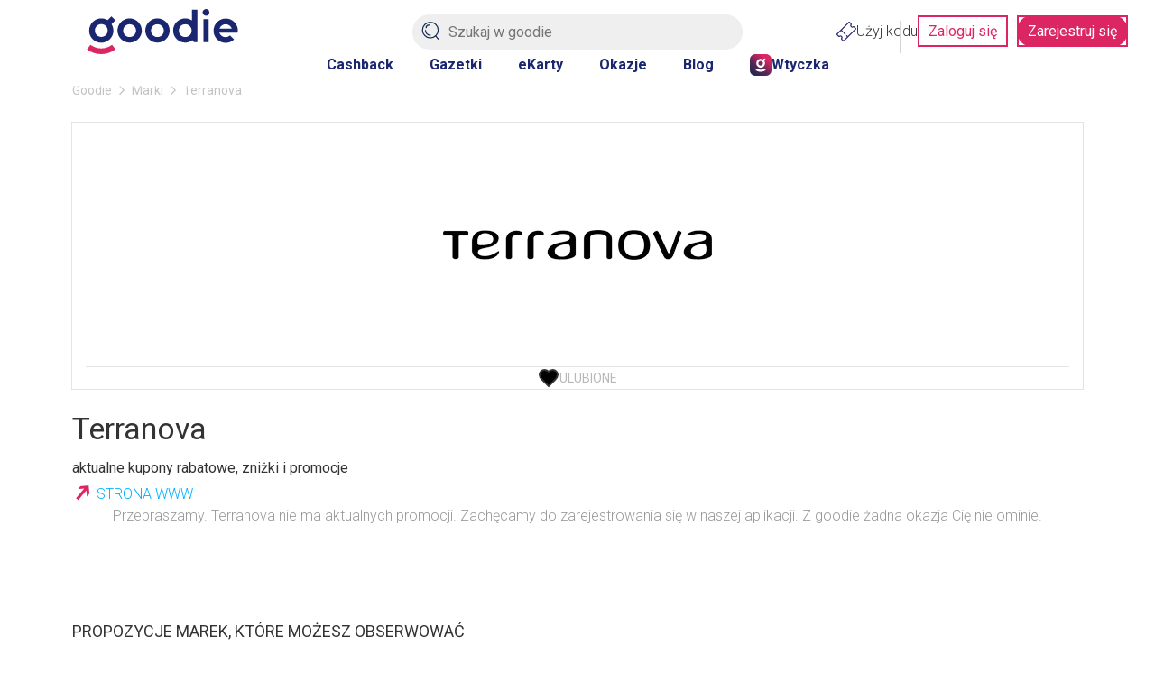

--- FILE ---
content_type: text/html; charset=utf-8
request_url: https://goodie.pl/marka/terranova
body_size: 20215
content:

<!DOCTYPE html>
<html lang="pl" prefix="og: http://ogp.me/ns# fb: http://ogp.me/ns/fb#">
<head>
    <link href="https://fonts.googleapis.com/css2?family=Roboto:ital,wdth,wght@0,75..100,100..900;1,75..100,100..900&display=swap" rel="stylesheet" crossorigin="anonymous" nonce="eP65LrVJhQhn5bP+dtGyIWSyiUXuPFRqylAI+XQ5J4s=">
    <link rel="preconnect" crossorigin href="//images.goodie.pl">
    <link rel="preconnect" crossorigin href="//assets.goodie.pl">
    <script nomodule>if (window.location.href.indexOf("/przegladarka/nieobslugiwana") < 0) window.location.href = "/przegladarka/nieobslugiwana";</script>
    <script type="text/javascript" nonce="eP65LrVJhQhn5bP+dtGyIWSyiUXuPFRqylAI+XQ5J4s=">(function(){function i(e){if(!window.frames[e]){if(document.body&&document.body.firstChild){var t=document.body;var n=document.createElement("iframe");n.style.display="none";n.name=e;n.title=e;t.insertBefore(n,t.firstChild)}else{setTimeout(function(){i(e)},5)}}}function e(n,o,r,f,s){function e(e,t,n,i){if(typeof n!=="function"){return}if(!window[o]){window[o]=[]}var a=false;if(s){a=s(e,i,n)}if(!a){window[o].push({command:e,version:t,callback:n,parameter:i})}}e.stub=true;e.stubVersion=2;function t(i){if(!window[n]||window[n].stub!==true){return}if(!i.data){return}var a=typeof i.data==="string";var e;try{e=a?JSON.parse(i.data):i.data}catch(t){return}if(e[r]){var o=e[r];window[n](o.command,o.version,function(e,t){var n={};n[f]={returnValue:e,success:t,callId:o.callId};if(i.source){i.source.postMessage(a?JSON.stringify(n):n,"*")}},o.parameter)}}if(typeof window[n]!=="function"){window[n]=e;if(window.addEventListener){window.addEventListener("message",t,false)}else{window.attachEvent("onmessage",t)}}}e("__tcfapi","__tcfapiBuffer","__tcfapiCall","__tcfapiReturn");i("__tcfapiLocator")})();</script>
    <script type="text/javascript" nonce="eP65LrVJhQhn5bP+dtGyIWSyiUXuPFRqylAI+XQ5J4s=">(function () { (function (e, i, o) { var n = document.createElement("link"); n.rel = "preconnect"; n.as = "script"; var t = document.createElement("link"); t.rel = "dns-prefetch"; t.as = "script"; var r = document.createElement("script"); r.id = "spcloader"; r.type = "text/javascript"; r.nonce = 'eP65LrVJhQhn5bP+dtGyIWSyiUXuPFRqylAI+XQ5J4s='; r["async"] = true; r.charset = "utf-8"; window.didomiConfig = window.didomiConfig || {}; window.didomiConfig.sdkPath = window.didomiConfig.sdkPath || o || "https://sdk.privacy-center.org/"; const d = window.didomiConfig.sdkPath; var a = d + e + "/loader.js?target_type=notice&target=" + i; if (window.didomiConfig && window.didomiConfig.user) { var c = window.didomiConfig.user; var s = c.country; var f = c.region; if (s) { a = a + "&country=" + s; if (f) { a = a + "&region=" + f } } } n.href = d; t.href = d; r.src = a;  var m = document.getElementsByTagName("script")[0]; m.parentNode.insertBefore(n, m); m.parentNode.insertBefore(t, m); m.parentNode.insertBefore(r, m) })('d2bc098f-ed60-4934-8875-2b0c239ea7df', '2reA3XAU') })();</script>
        <script nonce="eP65LrVJhQhn5bP+dtGyIWSyiUXuPFRqylAI+XQ5J4s=">
        window.dataLayer = window.dataLayer || []; window.googletag = window.googletag || {}; googletag.cmd = googletag.cmd || []; googletag.cmd.push(function () { googletag.pubads().setForceSafeFrame(true); }); function gtag() { dataLayer.push(arguments); };
        gtag("set", { user_id: document.cookie.split('; ').find(function (row) { return row.startsWith('userId='); }).split('=')[1] });
        (function (w, d, s, l, i) { w[l] = w[l] || []; w[l].push({ 'gtm.start': new Date().getTime(), event: 'gtm.js' }); var f = d.getElementsByTagName(s)[0], j = d.createElement(s), dl = l != 'dataLayer' ? '&l=' + l : ''; j.async = true; j.src = 'https://www.googletagmanager.com/gtm.js?id=' + i + dl; var n = d.querySelector('[nonce]'); n && j.setAttribute('nonce', n.nonce || n.getAttribute('nonce')); f.parentNode.insertBefore(j, f); })(window, document, 'script', 'dataLayer', 'GTM-577Z5W8');
    </script>
    <link crossorigin="anonymous" async href="https://goodie.pl/dist/assets.bce46876379063dd55c3.css" nonce="eP65LrVJhQhn5bP+dtGyIWSyiUXuPFRqylAI+XQ5J4s=" rel="stylesheet" type="text/css">
    <link crossorigin="anonymous" async href="https://goodie.pl/dist/BrandDetails.8f418049eba4b8cb02e4.css" nonce="eP65LrVJhQhn5bP+dtGyIWSyiUXuPFRqylAI+XQ5J4s=" rel="stylesheet" type="text/css">
    <meta http-equiv="Content-Type" content="text/html; charset=utf-8">
    <meta name="viewport" content="width=device-width, initial-scale=1.0, user-scalable=no">
    <title>Terranova : aktualne promocje i kody rabatowe | Goodie.pl</title>
    <meta property="og:url" content="https://goodie.pl/marka/terranova">
    <meta property="og:title" content="Terranova : aktualne promocje i kody rabatowe | Goodie.pl">
    <meta name="twitter:title" content="Terranova : aktualne promocje i kody rabatowe | Goodie.pl">
    <meta property="og:description" content="Zawsze aktualne promocje Terranova na Goodie.pl Sprawdz:  ✓ kody promocyjne  ✓ kupony rabatowe  ✓ gazetki">
    <meta name="twitter:description" content="Zawsze aktualne promocje Terranova na Goodie.pl Sprawdz:  ✓ kody promocyjne  ✓ kupony rabatowe  ✓ gazetki">
    <meta name="description" content="Zawsze aktualne promocje Terranova na Goodie.pl Sprawdz:  ✓ kody promocyjne  ✓ kupony rabatowe  ✓ gazetki">
    <meta property="og:image" content="https://images.goodie.pl/v3/L2Rpc2NvdW50cy1waWN0dXJlcy9hZDBmNTg1OS00ZDcyLTQzMDUtYTNkZS1jMmVlOTg1MjU0N2EvYjYzNjFhZmYtOGYyNS00ZTFhLWEyZWUtNzZjYzEwODVlZDkyLnBuZw">
    <meta name="og:image:secure_url" content="https://images.goodie.pl/v3/L2Rpc2NvdW50cy1waWN0dXJlcy9hZDBmNTg1OS00ZDcyLTQzMDUtYTNkZS1jMmVlOTg1MjU0N2EvYjYzNjFhZmYtOGYyNS00ZTFhLWEyZWUtNzZjYzEwODVlZDkyLnBuZw">
    <meta name="twitter:image" content="https://images.goodie.pl/v3/L2Rpc2NvdW50cy1waWN0dXJlcy9hZDBmNTg1OS00ZDcyLTQzMDUtYTNkZS1jMmVlOTg1MjU0N2EvYjYzNjFhZmYtOGYyNS00ZTFhLWEyZWUtNzZjYzEwODVlZDkyLnBuZw">
    <link rel="canonical" href="https://goodie.pl/marka/terranova">
    <meta property="og:site_name" content="goodie.pl - zniżki i gazetki">
    <meta property="og:type" content="product.group">
    <meta property="og:locale" content="pl_PL">
    <meta property="fb:app_id" content="910833405714584">
    <meta name="twitter:site" content="https://www.twitter.com/bankmillennium_">
    <meta name="twitter:card" content="summary_large_image">
    <meta name="verification" content="cb8975e9e7b95ab3c855f49ef61fe48a">
    <meta name="OMG-Verify-V1" content="1171747-78c7ce5e-2c48-47fd-93de-6a14689a8245">
    <meta name="apple-itunes-app" content="app-id=1173816688">
    <link rel="chrome-webstore-item">
    
    <meta name="theme-color" content="#1B2670">
    <link rel="icon" href="https://goodie.pl/favicon.ico">
    <link rel="manifest" href="/manifest.webmanifest">
    <meta name="mobile-web-app-capable" content="yes">

    <link rel="apple-touch-icon" href="https://goodie.pl/favicon.ico">
    <meta name="apple-mobile-web-app-title" content="goodie.pl">
    <meta name="facebook-domain-verification" content="n9tklth5jh8eumb88t2lrv20ezacg9">
    <script type="application/ld+json" nonce="eP65LrVJhQhn5bP+dtGyIWSyiUXuPFRqylAI+XQ5J4s=">
        {"@context": "http://schema.org",
        "@type": "WebSite",
        "url": "https://goodie.pl/marka/terranova",
        "name": "Goodie.pl",
        "logo": "https://images.goodie.pl/assets/GoodieLogo.png",
        "sameAs": [
        "https://www.facebook.com/GoodiePolska/",
        "https://www.instagram.com/goodie.pl/",
        "https://pl.linkedin.com/company/goodie.pl",
        "https://www.youtube.com/channel/UCJZWVdMU6nihDFH62AOLOdg"
        ]}
    </script>
</head>
<body>
    <main id="main-container"><svg display="none"><symbol id="svgflame" viewBox="0 0 36 36"><circle fill="#dc2664" cx="18" cy="18" r="17"></circle><path fill="#fff" d="M15.98,7.18c.12,2.3-.57,3.65-2.07,6.46-.66,1.24-1.47,2.78-2.44,4.82-1.73,3.5-.93,7.72,1.96,10.34-1.73-7.88,3.43-10.93,3.49-10.96.14-.08.31-.08.45,0,.14.08.21.24.19.4-.15,2.7.55,5.38,1.98,7.67.84-.42,1.64-.91,2.4-1.47.13-.09.31-.11.45-.03.14.08.24.22.25.39-.09,1.33-.3,2.64-.63,3.93,1.57-1.62,2.71-3.61,3.29-5.8.43-2.43,0-4.93-1.19-7.08-.19,2.66-1.25,5.18-3.01,7.17-.16.17-.43.18-.6.03h0c-.17-.16-.2-.42-.05-.6.08-.09.14-.19.19-.29.29-.59.93-2.41.57-6.88-.36-3.37-2.28-6.38-5.19-8.11h-.02v.02Z"></path></symbol><symbol id="heartBorderSymbol" viewBox="0 0 24 24" stroke="currentColor" stroke-width="2" stroke-linecap="round" stroke-linejoin="round"><path d="M19 14c1.49-1.46 3-3.21 3-5.5A5.5 5.5 0 0 0 16.5 3c-1.76 0-3 .5-4.5 2-1.5-1.5-2.74-2-4.5-2A5.5 5.5 0 0 0 2 8.5c0 2.3 1.5 4.05 3 5.5l7 7Z"></path> </symbol><symbol id="likecounter" viewBox="0 0 22.48 21.77"><path d="M21.087 7.446a3.906 3.906 0 00-2.536-.945h-3.226V4.492A4.371 4.371 0 0013.712.734 4.828 4.828 0 009.755.209a1.631 1.631 0 00-1.142 1.555v3.523a2.371 2.371 0 01-1.149 1.97 5.227 5.227 0 01-1.02.564 2.4 2.4 0 00-1.3-.381H2.399a2.4 2.4 0 00-2.4 2.4v9.008a2.4 2.4 0 002.4 2.4h2.757a2.34 2.34 0 00.86-.16 3.91 3.91 0 002.211.685h8.629a4.872 4.872 0 002.728-.76 4.063 4.063 0 001.732-2.94l1.113-6.924a4.031 4.031 0 00-1.342-3.703zM2.4 19.423a.575.575 0 01-.576-.576V9.839a.578.578 0 01.576-.578h2.745a.559.559 0 01.265.068l-.2 10.075c-.017 0-.032.019-.051.019zm18.232-8.566l-1.12 6.953a2.278 2.278 0 01-.945 1.688 3.063 3.063 0 01-1.71.449H8.228a2.082 2.082 0 01-1.2-.425l.2-10.058a7.088 7.088 0 001.295-.729 4.176 4.176 0 001.909-3.45l-.131-3.34a2.98 2.98 0 012.33.255 2.679 2.679 0 01.87 2.291v3.831h5.048a2.079 2.079 0 011.351.508 2.2 2.2 0 01.73 2.027z"></path></symbol><symbol id="lksmbl" viewBox="0 0 50 47.24"><path d="M50 22.53v.07L47.1 41c-.51 4-3.23 6.23-7.66 6.23H18a6.12 6.12 0 0 1-3-.73V19.16c2.5-1.07 7.36-3.89 7.36-9.46V.93a.57.57 0 0 1 .41-.54A9.57 9.57 0 0 1 25.55 0a6.51 6.51 0 0 1 4 1.18c1.73 1.26 2.61 3.46 2.61 6.54v8.51h11.52a6.31 6.31 0 0 1 6.32 6.3Zm-40-3.3V46.3a2.57 2.57 0 0 1-.87.15h-6.4A2.73 2.73 0 0 1 0 43.72V21.81a2.73 2.73 0 0 1 2.73-2.73h6.35a2.61 2.61 0 0 1 .92.15Z"></path></symbol><symbol id="locationIconSymbol" viewBox="0 0 24 24" fill="none" stroke="currentColor" stroke-linecap="round" stroke-linejoin="round"><path d="M20 10c0 4.993-5.539 10.193-7.399 11.799a1 1 0 0 1-1.202 0C9.539 20.193 4 14.993 4 10a8 8 0 0 1 16 0"></path><circle cx="12" cy="10" r="3"></circle></symbol><symbol id="pencilsymbol" viewBox="0 0 20 20" stroke="#fff" fill="none" stroke-width="1.8"><path stroke-miterlimit="10" d="M9.71 3.9L3.9 9.71"></path><path d="M18.41 19.48a.94.94 0 001.07-1.07l-.17-4.61a1.23 1.23 0 00-.35-.64L6.76 1A1.46 1.46 0 004.7.92L.92 4.7A1.46 1.46 0 001 6.76L13.16 19a1.23 1.23 0 00.64.35z" stroke-linecap="round" stroke-linejoin="round"></path></symbol><symbol id="closeIconSlim" viewBox="0 0 50 50" stroke-linecap="round" stroke="currentColor"><path d="M46.92 47.17 2.73 2.98M46.92 2.98 2.73 47.17"></path></symbol><symbol id="loadingIcon" viewBox="0 0 100 100" stroke-width="12" fill="transparent"><circle r="20" cx="50" cy="50"></circle><circle r="45" cx="50" cy="50" stroke-dasharray="60 223" stroke="#DC2664"></circle></symbol><symbol id="search-v2" viewBox="0 0 50 50" stroke-width="3" fill="none" stroke="currentColor" stroke-linecap="round"><path d="M46.48,23.35A21.72,21.72,0,1,1,24.76,1.64,21.67,21.67,0,0,1,46.48,23.35Z"></path><line x1="46.95" y1="48.36" x2="39.4" y2="39.87"></line><path d="M24.76,37.74A13.45,13.45,0,0,1,11.31,24.29"></path><path d="M13,16.79a7.76,7.76,0,0,1,8.28-7.2"></path></symbol><symbol id="arrow-left" viewBox="0 0 24 24" fill="none" stroke="currentColor" stroke-linecap="round" stroke-linejoin="round"><path d="m12 19-7-7 7-7"></path><path d="M19 12H5"></path></symbol><symbol id="arrow-right" viewBox="0 0 24 24" fill="none" stroke="currentColor" stroke-linecap="round" stroke-linejoin="round"><path d="M5 12h14"></path><path d="m12 5 7 7-7 7"></path></symbol><symbol id="cashbackLabel" viewBox="0 0 192.3 192.3" fill="white"><circle cx="95.1" cy="95.9" r="92.5" fill="#dc2664"></circle><path d="M137.2 143.1A62.2 62.2 0 1 1 93.7 36.2v-3.9c-18 0-34.8 7.1-47.3 19.9a65.6 65.6 0 0 0 .6 92.9 66 66 0 0 0 45.1 19.4h1.6a65.8 65.8 0 0 0 66.1-66.1H156a62 62 0 0 1-18.8 44.7z"></path><path d="m142.7 70.1-13.1-5.3-4.2 10.3 19.9 8.1 10.3 4.2 1.8-4.4L168 57.2 157.7 53 153 64.5a58.6 58.6 0 0 0-45.4-34.1L106 41.9a47.3 47.3 0 0 1 36.7 28.2zM67.7 78.6c-2.3-1.2-5-1.8-8.1-1.8h-16v42.8H52v-15.1h7.4c4.9 0 8.7-1.2 11.4-3.6 2.7-2.4 4.1-5.7 4.1-9.9a14 14 0 0 0-1.9-7.4c-1.2-2.2-3-3.9-5.3-5zm-3 17.1c-1.2 1.1-2.9 1.6-5.1 1.6H52V83.9h7.7c2.1 0 3.7.7 4.9 2 1.2 1.3 1.8 3 1.8 5.1 0 2.1-.5 3.6-1.7 4.7z"></path><path d="M77.7 76.8 77.7 119.6 104.1 119.6 104.1 112.5 86.2 112.5 86.2 76.8z"></path><path d="M114.9 76.8 106.4 76.8 106.4 119.6 114.9 119.6 114.9 91.4 131.3 119.6 139.7 119.6 139.7 89.5 131.3 85.9 131.3 105z"></path></symbol><symbol id="chevron-right" viewBox="0 0 24 24" fill="none" stroke="currentColor" stroke-linecap="round" stroke-linejoin="round"><path d="m9 18 6-6-6-6"></path></symbol><symbol id="chevron-left" viewBox="0 0 24 24" fill="none" stroke="currentColor" stroke-linecap="round" stroke-linejoin="round"><path d="m15 18-6-6 6-6"></path></symbol><svg id="chevron-bottom" viewBox="0 0 24 24" fill="none" stroke="currentColor" stroke-linecap="round" stroke-linejoin="round"><path d="m6 9 6 6 6-6"></path></svg><svg id="chevron-up" viewBox="0 0 24 24" fill="none" stroke="currentColor" stroke-linecap="round" stroke-linejoin="round"><path d="m18 15-6-6-6 6"></path></svg></svg><div class="g-g6iff7"><header id="main-header" class="g-i632uy g-1kjhbd1 g-78zum5 g-dt5ytf g-7wzq59 g-1t7xab9 g-13vifvy g-h8yej3 g-dgp2vl g-1vjfegm"><div class="g-6s0dn4 g-rvj5dj g-8fetqu g-14z2lr0 g-1awghdy g-l65ztj g-1tu4anv g-18d9i69 g-ayvskk g-1nz53y6 g-889kno"><a aria-label="Homepage" i="hdr-logo" class="g-1a2a7pz g-18d9i69 g-1uhho1l g-1xpa7k g-exx8yu g-10wjd1d g-1h8jhrn g-1717udv" href="/"><svg viewBox="0 0 122.1 36.5" fill="#1B2670"><path d="M96.3 0c-.7 0-1.4.3-1.9.8-1.1 1.1-1.1 2.8 0 3.8.5.5 1.2.8 1.9.8A2.732 2.732 0 0 0 99 2.7 2.732 2.732 0 0 0 96.3 0zM89.4.6H85v8.7l-.3-.2c-1.6-1-3.4-1.5-5.2-1.5-5.4 0-9.8 4.4-9.8 9.8s4.4 9.8 9.8 9.8c2.1 0 4.1-.6 5.7-1.9l.2-.1 1.1 1.6h2.9V.6zm-9.9 22.1c-2.9 0-5.2-2.3-5.2-5.2 0-2.9 2.3-5.2 5.2-5.2 2.9 0 5.2 2.3 5.2 5.2.1 2.9-2.3 5.2-5.2 5.2zM11.6 27.3c5.4 0 9.8-4.4 9.8-9.8 0-1.8-.5-3.6-1.4-5.1l-.1-.1L23 9.1l-3.2-3.2L16.7 9h-.1c-1.5-.9-3.2-1.4-5-1.4-5.4 0-9.8 4.4-9.8 9.8-.1 5.5 4.3 9.9 9.8 9.9zm0-15.1c2.9 0 5.2 2.3 5.2 5.2 0 2.9-2.3 5.2-5.2 5.2-2.9 0-5.2-2.3-5.2-5.2-.1-2.8 2.3-5.2 5.2-5.2z"></path><path fill="#dc2664" d="M11.6 31.9c-3.2 0-6.2-1-8.7-2.9L0 32.6c3.3 2.6 7.3 3.9 11.6 3.9 4.2 0 8.2-1.4 11.5-3.9L20.3 29c-2.6 1.9-5.6 2.9-8.7 2.9z"></path><path d="M122.1 17.5c0-5.4-4.4-9.8-9.8-9.8s-9.9 4.4-9.9 9.9c0 5.4 4.4 9.8 9.8 9.8v.2-.2c2.6 0 5-1 6.8-2.7l-3.3-3.3c-1 .9-2.2 1.4-3.6 1.4-2.1 0-4.1-1.3-4.9-3.3l-.1-.3h14.7c.2-.6.3-1.2.3-1.7zm-14.8-1.7.1-.3c.8-2 2.7-3.2 4.8-3.2 2.1 0 4 1.3 4.8 3.2l.1.3h-9.8zM34.5 7.6c-5.4 0-9.8 4.4-9.8 9.8s4.4 9.8 9.8 9.8 9.9-4.4 9.9-9.8c-.1-5.4-4.5-9.8-9.9-9.8zm0 15.1c-2.9 0-5.2-2.3-5.2-5.2 0-2.9 2.3-5.2 5.2-5.2 2.9 0 5.2 2.3 5.2 5.2 0 2.9-2.4 5.2-5.2 5.2zM57 7.6c-5.4 0-9.8 4.4-9.8 9.8s4.4 9.8 9.8 9.8 9.9-4.4 9.9-9.8-4.5-9.8-9.9-9.8zm0 15.1c-2.9 0-5.2-2.3-5.2-5.2 0-2.9 2.3-5.2 5.2-5.2 2.9 0 5.2 2.3 5.2 5.2 0 2.9-2.3 5.2-5.2 5.2zM94.2 8.2h4.3v18.7h-4.3z"></path></svg></a><section class="g-1jchvi3 g-1fktn1f g-1n2onr6 g-c2edd0 g-1vjfegm"><form action="/szukaj" method="get"><img class="g-10l6tqk g-1i98vst g-93kpjw g-9jnqq0 g-1gqq2yf g-1ja2u2z g-47corl g-87ps6o" src="/dist/magnifier.svg" alt="Search"/><input class="g-9f619 g-h8yej3 g-i7gt7m g-wv4w4e g-1gyxf3g g-2cq3 g-ng3xce g-18o3ruo g-vwic5k g-c2edd0 g-1a2a7pz g-ggjnk3" name="search" type="text" enterKeyHint="search" placeholder="Szukaj w goodie" i="hdr-srchbar" value=""/><button type="submit" style="display:none"></button></form></section><div class="g-1iikomf g-5yr21d g-1n2onr6 g-1iyjqo2"><div class="g-6s0dn4 g-78zum5 g-14n5cft g-5yr21d g-13a6bvl g-1n2onr6 g-2b8uid g-ebhuq6 g-h8yej3"><a i="hdr-rdmcode" class="g-6s0dn4 g-1a2a7pz g-18d9i69 g-1uhho1l g-1xpa7k g-exx8yu g-c26acl g-1525slw g-3nfvp2 g-1a02dak g-1iikomf g-168krhr g-3daaew" href="/kody"><img src="/dist/coupon.svg" alt="Kody" height="22" width="22"/>Użyj kodu</a><div class="g-1n2onr6 g-q02vq4 g-rreuzn g-23x4mj g-hq5o37 g-1cpjm7i g-wohb4d g-9s7pda g-5rtmph g-damo g-1hmns74 g-1y3wzot"><a i="hdr-login" class="g-jd99r7 g-b6y1gh g-zjdfhv g-3j6sd6 g-aatb59 g-1i26bkl g-1kuoh5s g-i632uy g-bjt3a7 g-12w6abq g-tdn0wm g-1jchvi3 g-w8g8rl g-5n81io g-gvugws g-3a2mk6 g-o1l8bm g-1u7k74 g-1r1vuz7 g-f1a5up g-1rv2okx" href="#zaloguj" rel="nofollow noopener noreferrer">Zaloguj się</a><a i="hdr-rgr" class="g-jd99r7 g-b6y1gh g-zjdfhv g-3j6sd6 g-aatb59 g-1i26bkl g-1kuoh5s g-ls6lqc g-bjt3a7 g-13j0vzw g-tdn0wm g-1jchvi3 g-w8g8rl g-5n81io g-gvugws g-3a2mk6 g-o1l8bm g-1u7k74 g-1r1vuz7 g-f1a5up g-1rv2okx" href="#rejestracja" rel="nofollow noopener noreferrer">Zarejestruj się</a></div></div></div></div><nav class="g-4wlwqd g-hfbhpw g-rvj5dj g-1mt6kc2 g-1mt1orb g-7k18q3 g-1n2onr6 g-kcv6ua g-1rohswg g-1q5hf6d g-at24cr g-8x9d4c g-ack27t g-dj266r g-193iq5w g-14aock7 g-10wlt62 g-18d9i69 g-8a000d g-y672u3 g-exx8yu g-fk6m8"><a i="hdr-cb" class="g-1uhho1l g-1xpa7k g-exx8yu g-1ghz6dp g-2u8bby g-c342km g-1hl2dhg g-ob6gu7 g-1plam1w g-1jchvi3 g-1xlr1w8 g-1n2onr6 g-1hdbdi8 g-1d8287x g-swevyt g-16stqrj g-1ofybna g-1q0q8m5 g-2x41l1 g-w8g8rl" href="/cashback">Cashback</a><a i="hdr-flyers" class="g-1uhho1l g-1xpa7k g-exx8yu g-1ghz6dp g-2u8bby g-c342km g-1hl2dhg g-ob6gu7 g-1plam1w g-1jchvi3 g-1xlr1w8 g-1n2onr6 g-1hdbdi8 g-1d8287x g-swevyt g-16stqrj g-1ofybna g-1q0q8m5 g-2x41l1 g-w8g8rl" href="/gazetki">Gazetki</a><a i="hdr-ecards" class="g-1uhho1l g-1xpa7k g-exx8yu g-1ghz6dp g-2u8bby g-c342km g-1hl2dhg g-ob6gu7 g-1plam1w g-1jchvi3 g-1xlr1w8 g-1n2onr6 g-1hdbdi8 g-1d8287x g-swevyt g-16stqrj g-1ofybna g-1q0q8m5 g-2x41l1 g-w8g8rl" href="/#eKartyGoodie">eKarty</a><a i="hdr-occasions" class="g-1uhho1l g-1xpa7k g-exx8yu g-1ghz6dp g-2u8bby g-c342km g-1hl2dhg g-ob6gu7 g-1plam1w g-1jchvi3 g-1xlr1w8 g-1n2onr6 g-1hdbdi8 g-1d8287x g-swevyt g-16stqrj g-1ofybna g-1q0q8m5 g-2x41l1 g-w8g8rl" href="/okazje">Okazje</a><a i="hdr-blog" class="g-1uhho1l g-1xpa7k g-exx8yu g-1ghz6dp g-2u8bby g-c342km g-1hl2dhg g-ob6gu7 g-1plam1w g-1jchvi3 g-1xlr1w8 g-1n2onr6 g-1hdbdi8 g-1d8287x g-swevyt g-16stqrj g-1ofybna g-1q0q8m5 g-2x41l1 g-w8g8rl" href="/blog">Blog</a><a i="hdr-plgn" class="g-168krhr g-c26acl g-6s0dn4 g-3nfvp2 g-1uhho1l g-1xpa7k g-exx8yu g-1ghz6dp g-2u8bby g-c342km g-1hl2dhg g-ob6gu7 g-1plam1w g-1jchvi3 g-1xlr1w8 g-1n2onr6 g-1hdbdi8 g-1d8287x g-swevyt g-16stqrj g-1ofybna g-1q0q8m5 g-2x41l1 g-w8g8rl" href="/wtyczka"><img height="24" width="24" src="/dist/goodie-square-icon.svg" alt="Wtyczka"/>Wtyczka</a></nav><div id="searchNavigation" class="g-1lliihq g-jl7jj"></div></header><div class="g-17dzmu4 g-16dsc37"><!--$--><!--$--><!--/$--><div class="g-12peec7 g-gour0e"><div class="m"><nav class="g-1njhlm6 g-18gr4ew g-1n2onr6 "><ol class="g-6s0dn4 g-78zum5 g-1q0g3np g-14ju556 g-e8uvvx g-dj266r g-6ikm8r g-10dr8xq g-njsko4 g-uxw1ft g-17mjutx g-1gftdam g-w22vqi g-1te0kx0 g-16bql61 g-1ehtkf2 g-1kmcpef" itemscope="" itemType="http://schema.org/BreadcrumbList"><li class="g-kpwil5 g-1k30j1v" itemProp="itemListElement" itemscope="" itemType="http://schema.org/ListItem"><a itemProp="item" class="g-18d9i69 g-1uhho1l g-1xpa7k g-exx8yu g-gour0e g-1qlqyl8 g-1717udv g-1hl2dhg" href="https://goodie.pl/"><span itemProp="name">Goodie</span></a><meta itemProp="position" content="1"/><svg class="g-gour0e g-170jfvy g-at24cr g-ktqoqn g-1fw4gp4 g-dj266r g-1v4s8kt" viewBox="0 0 6 10" fill="currentColor"><path d="M5.63,4.56,1.25.18a.63.63,0,0,0-.88,0,.63.63,0,0,0,0,.88L4.31,5,.37,8.94a.62.62,0,0,0,.88.88L5.63,5.44A.63.63,0,0,0,5.63,4.56Z"></path></svg></li><li class="g-kpwil5 g-1k30j1v" itemProp="itemListElement" itemscope="" itemType="http://schema.org/ListItem"><a itemProp="item" class="g-18d9i69 g-1uhho1l g-1xpa7k g-exx8yu g-gour0e g-1qlqyl8 g-1717udv g-1hl2dhg" href="https://goodie.pl/marki"><span itemProp="name">Marki</span></a><meta itemProp="position" content="2"/><svg class="g-gour0e g-170jfvy g-at24cr g-ktqoqn g-1fw4gp4 g-dj266r g-1v4s8kt" viewBox="0 0 6 10" fill="currentColor"><path d="M5.63,4.56,1.25.18a.63.63,0,0,0-.88,0,.63.63,0,0,0,0,.88L4.31,5,.37,8.94a.62.62,0,0,0,.88.88L5.63,5.44A.63.63,0,0,0,5.63,4.56Z"></path></svg></li><li class="g-kpwil5 g-1k30j1v" itemProp="itemListElement" itemscope="" itemType="http://schema.org/ListItem"><span itemProp="name">Terranova</span><meta itemProp="position" content="3"/></li></ol></nav></div></div><section class="fa"><div class="m"><div class="fw"><div class="nk"><div class="nm"><div class="br"><div class="ft g-1gmqx6l g-m6jq4x g-1dgaiw9 g-1tzdv60 g-12vagil g-1n2onr6 g-2b8uid gc"><div class="g-b3r6kr g-4ql7e9 g-g5vq7b g-h8yej3 g-owvyl6 g-1q0q8m5 g-so031l g-qesh9j"><a id="ce2676e1-f7e5-4e0c-a725-4d33c3d5e047" class="g-gcd1z6 g-jd99r7 g-1heor9g g-1jchvi3 g-1u7k74 g-15bxj5f g-1a2a7pz g-1n2onr6 g-2b8uid g-zjdfhv g-fuifx6 g-78zum5 g-5yr21d g-t970qd g-1awh872"><img class="hn" src="https://images.goodie.pl/v3/L2Rpc2NvdW50cy1waWN0dXJlcy9hZDBmNTg1OS00ZDcyLTQzMDUtYTNkZS1jMmVlOTg1MjU0N2EvYjYzNjFhZmYtOGYyNS00ZTFhLWEyZWUtNzZjYzEwODVlZDkyLnBuZw?f=webp&amp;w=300" alt="Terranova"/></a></div><button tabindex="0" class="ff so g-lngxce g-at24cr g-8x9d4c g-ack27t g-dj266r" title="Like" type="button"><span class="sk"><svg><use xlink:href="#heartBorderSymbol"></use></svg></span><span class="ex">Ulubione</span></button></div><div class="no"><h1 class="np">Terranova</h1><span class="cr">aktualne kupony rabatowe, zniżki i promocje</span><br/><a class="g-jd99r7 g-b6y1gh g-ad8ypm g-13q27om g-zjdfhv g-1uczgqu g-3j6sd6 g-aatb59 g-1i26bkl g-1kuoh5s g-jbqb8w g-18d9i69 g-1uhho1l g-1xpa7k g-exx8yu g-1vuma7e g-1fhgk32 g-1p2k0rr g-8z1sub g-wro64b g-1x0fx1k g-1f8vhqo g-83bbgc g-1jchvi3 g-10zj7sa g-1iikomf g-ieb3on g-1s3cabt g-1sy10c2 g-tvhhri" href="/brand/link/ce2676e1-f7e5-4e0c-a725-4d33c3d5e047" target="_blank">Strona www</a></div></div></div></div><section class="fg"><div class="ec"><div class="bh"><div class="fu">Przepraszamy. Terranova nie ma aktualnych promocji. Zachęcamy do zarejestrowania się w naszej aplikacji. Z goodie żadna okazja Cię nie ominie.</div></div></div></section><aside class="fs"><div class="ba"><header class="bg"><h4 class="bk">Propozycje marek, które możesz obserwować</h4></header><div class="bh"><div class="bi"><div class="ft g-1gmqx6l g-m6jq4x g-1dgaiw9 g-1tzdv60 g-12vagil g-1n2onr6 g-2b8uid"><div class="g-b3r6kr g-4ql7e9 g-g5vq7b g-h8yej3 g-owvyl6 g-1q0q8m5 g-so031l g-qesh9j"><a id="e2d9fa45-ebf7-4694-bd91-03071d10abbc" href="/marka/szkola-tancow-afrykanskich-uanga" class="g-gcd1z6 g-jd99r7 g-1heor9g g-1jchvi3 g-1u7k74 g-15bxj5f g-1a2a7pz g-1n2onr6 g-2b8uid g-zjdfhv g-fuifx6 g-78zum5 g-5yr21d g-t970qd g-1awh872"><img class="hn" src="https://images.goodie.pl/v3/L2Rpc2NvdW50cy1waWN0dXJlcy9lMmQ5ZmE0NS1lYmY3LTQ2OTQtYmQ5MS0wMzA3MWQxMGFiYmMvY2Y5NjI2ZTQtMWU0Ny00ZDJjLTlmYjMtOGIzNWY3MTIyMjQwLmpwZWc?f=webp&amp;w=300" alt="Szkoła Tańców Afrykańskich Uanga"/></a></div><button tabindex="0" class="ff so g-lngxce g-at24cr g-8x9d4c g-ack27t g-dj266r" title="Like" type="button"><span class="sk"><svg><use xlink:href="#heartBorderSymbol"></use></svg></span><span class="ex">Ulubione</span></button></div></div><div class="bi"><div class="ft g-1gmqx6l g-m6jq4x g-1dgaiw9 g-1tzdv60 g-12vagil g-1n2onr6 g-2b8uid"><div class="g-b3r6kr g-4ql7e9 g-g5vq7b g-h8yej3 g-owvyl6 g-1q0q8m5 g-so031l g-qesh9j"><a id="bcb987f2-2d4a-41ea-82f2-669bd4b379ef" href="/marka/robert-kupisz" class="g-gcd1z6 g-jd99r7 g-1heor9g g-1jchvi3 g-1u7k74 g-15bxj5f g-1a2a7pz g-1n2onr6 g-2b8uid g-zjdfhv g-fuifx6 g-78zum5 g-5yr21d g-t970qd g-1awh872"><img class="hn" src="https://images.goodie.pl/v3/L2Rpc2NvdW50cy1waWN0dXJlcy9iY2I5ODdmMi0yZDRhLTQxZWEtODJmMi02NjliZDRiMzc5ZWYvNzY5MTM0MmEtNzI3MC00OWJiLThjM2YtNzQwNTkzMjIwMjdiLnBuZw?f=webp&amp;w=300" alt="Robert Kupisz"/></a></div><button tabindex="0" class="ff so g-lngxce g-at24cr g-8x9d4c g-ack27t g-dj266r" title="Like" type="button"><span class="sk"><svg><use xlink:href="#heartBorderSymbol"></use></svg></span><span class="ex">Ulubione</span></button></div></div><div class="bi"><div class="ft g-1gmqx6l g-m6jq4x g-1dgaiw9 g-1tzdv60 g-12vagil g-1n2onr6 g-2b8uid"><div class="g-b3r6kr g-4ql7e9 g-g5vq7b g-h8yej3 g-owvyl6 g-1q0q8m5 g-so031l g-qesh9j"><a id="709469c8-c26a-48d7-81a4-138442739b2e" href="/marka/prima-strada" class="g-gcd1z6 g-jd99r7 g-1heor9g g-1jchvi3 g-1u7k74 g-15bxj5f g-1a2a7pz g-1n2onr6 g-2b8uid g-zjdfhv g-fuifx6 g-78zum5 g-5yr21d g-t970qd g-1awh872"><img class="hn" src="https://images.goodie.pl/v3/L2Rpc2NvdW50cy1waWN0dXJlcy83MDk0NjljOC1jMjZhLTQ4ZDctODFhNC0xMzg0NDI3MzliMmUvMTRiYjAxNWYtODM2OS00M2IxLWEyMTYtMDg5ZGVkYmI2YzA3LmpwZWc?f=webp&amp;w=300" alt="Prima Strada"/></a></div><button tabindex="0" class="ff so g-lngxce g-at24cr g-8x9d4c g-ack27t g-dj266r" title="Like" type="button"><span class="sk"><svg><use xlink:href="#heartBorderSymbol"></use></svg></span><span class="ex">Ulubione</span></button></div></div><div class="bi"><div class="ft g-1gmqx6l g-m6jq4x g-1dgaiw9 g-1tzdv60 g-12vagil g-1n2onr6 g-2b8uid"><div class="g-b3r6kr g-4ql7e9 g-g5vq7b g-h8yej3 g-owvyl6 g-1q0q8m5 g-so031l g-qesh9j"><a id="697c4371-ba36-4336-9340-094435b60801" href="/marka/cholewinski" class="g-gcd1z6 g-jd99r7 g-1heor9g g-1jchvi3 g-1u7k74 g-15bxj5f g-1a2a7pz g-1n2onr6 g-2b8uid g-zjdfhv g-fuifx6 g-78zum5 g-5yr21d g-t970qd g-1awh872"><img class="hn" src="https://images.goodie.pl/v3/L2Rpc2NvdW50cy1waWN0dXJlcy9iYzYxOTlkMy1mZDFlLTRlMDktOGI1My1mNTE4ODFlOWM5NGMvZGRjNmExYmMtM2Q0Zi00MjI5LTgzNGQtYzY5YmIxNDEyZDFjLnBuZw?f=webp&amp;w=300" alt="Cholewiński"/></a></div><button tabindex="0" class="ff so g-lngxce g-at24cr g-8x9d4c g-ack27t g-dj266r" title="Like" type="button"><span class="sk"><svg><use xlink:href="#heartBorderSymbol"></use></svg></span><span class="ex">Ulubione</span></button></div></div><div class="bi"><div class="ft g-1gmqx6l g-m6jq4x g-1dgaiw9 g-1tzdv60 g-12vagil g-1n2onr6 g-2b8uid"><div class="g-b3r6kr g-4ql7e9 g-g5vq7b g-h8yej3 g-owvyl6 g-1q0q8m5 g-so031l g-qesh9j"><a id="65a57bb6-1381-447e-a2be-0da7f3b200bd" href="/marka/swarovski" class="g-gcd1z6 g-jd99r7 g-1heor9g g-1jchvi3 g-1u7k74 g-15bxj5f g-1a2a7pz g-1n2onr6 g-2b8uid g-zjdfhv g-fuifx6 g-78zum5 g-5yr21d g-t970qd g-1awh872"><img class="hn" src="https://images.goodie.pl/v3/L2Rpc2NvdW50cy1waWN0dXJlcy9kNWE0ZGJiMy1iOWI3LTQ0MjMtOTU4ZS0xZWRhM2NiNTE5ZTgvMmExY2JhZjgtYTlmYy00Y2E0LThlYzAtMWI3YWY0OWIzNWMzLnBuZw?f=webp&amp;w=300" alt="Swarovski"/></a></div><button tabindex="0" class="ff so g-lngxce g-at24cr g-8x9d4c g-ack27t g-dj266r" title="Like" type="button"><span class="sk"><svg><use xlink:href="#heartBorderSymbol"></use></svg></span><span class="ex">Ulubione</span></button></div></div></div></div></aside><div><header><h4 class="g-d9hi g-1ghz6dp g-1717udv g-ngnso2 g-nkdvi g-hacrq1 g-gp1mcr g-ieb3on g-6mezaz ">Popularne gazetki z najnowszymi promocjami</h4></header><div class="g-rvj5dj g-1c1vhfx g-14vnb04"></div></div><a class="bl su fl" title="Wszystkie marki" href="/marki">Wszystkie marki</a></div><div></div></div><script type="application/ld+json">{"@context":"http://schema.org","@type":"Store","image":"https://images.goodie.pl/v3/L2Rpc2NvdW50cy1waWN0dXJlcy9hZDBmNTg1OS00ZDcyLTQzMDUtYTNkZS1jMmVlOTg1MjU0N2EvYjYzNjFhZmYtOGYyNS00ZTFhLWEyZWUtNzZjYzEwODVlZDkyLnBuZw","@id":"https://goodie.pl/marka/terranova","name":"Terranova","url":"http://www.terranovastyle.com/pl_pl/"}</script></section><!--/$--></div><hr class="g-etnvcm g-13fuv20 g-178xt8z g-9f619 g-qtp20y g-jdnhkh g-rxpjvj g-1rea2x4 g-dj266r"/><footer class="g-mj0dv5 g-nk62rs g-scown6 g-w30hrb g-yi6m4r g-2b8uid"><nav class="g-rvj5dj g-1h4iudz g-14vnb04 g-dpxx8g"><ul class="g-78zum5 g-8xbmem g-dt5ytf g-1fktn1f"><li><a class="g-1a2a7pz g-18d9i69 g-1uhho1l g-1xpa7k g-exx8yu g-xh5fs0 g-117nqv4 g-1n2onr6 g-n80e1m g-2t0jln g-13cdqir g-5dw8ph g-hq5o37 g-1cpjm7i g-uuc98b g-1wlytlt g-1hmns74 g-1e8txe g-1du1w5e g-1hu8v7x g-y5ulmt g-119n3hw g-1rmj1tg g-kpwil5" href="https://goodie.pl/gazetki">Gazetki promocyjne</a></li><li><a class="g-1a2a7pz g-18d9i69 g-1uhho1l g-1xpa7k g-exx8yu g-d9hi g-1180n50 g-kpwil5" href="https://goodie.pl/marka/biedronka/gazetka-promocyjna">Gazetka Biedronka</a></li><li><a class="g-1a2a7pz g-18d9i69 g-1uhho1l g-1xpa7k g-exx8yu g-d9hi g-1180n50 g-kpwil5" href="https://goodie.pl/marka/lidl/gazetka-promocyjna">Gazetka Lidl</a></li><li><a class="g-1a2a7pz g-18d9i69 g-1uhho1l g-1xpa7k g-exx8yu g-d9hi g-1180n50 g-kpwil5" href="https://goodie.pl/marka/pepco/gazetka-promocyjna">Gazetka Pepco</a></li><li><a class="g-1a2a7pz g-18d9i69 g-1uhho1l g-1xpa7k g-exx8yu g-d9hi g-1180n50 g-kpwil5" href="https://goodie.pl/marka/kaufland/gazetka-promocyjna">Gazetka Kaufland</a></li><li><a class="g-1a2a7pz g-18d9i69 g-1uhho1l g-1xpa7k g-exx8yu g-d9hi g-1180n50 g-kpwil5" href="https://goodie.pl/marka/auchan/gazetka-promocyjna">Gazetka Auchan</a></li><li><a class="g-1a2a7pz g-18d9i69 g-1uhho1l g-1xpa7k g-exx8yu g-d9hi g-1180n50 g-kpwil5" href="https://goodie.pl/marka/netto/gazetka-promocyjna">Gazetka Netto</a></li><li><a class="g-1a2a7pz g-18d9i69 g-1uhho1l g-1xpa7k g-exx8yu g-d9hi g-1180n50 g-kpwil5" href="/marka/rossmann/gazetka-promocyjna">Gazetka Rossmann</a></li></ul><ul class="g-78zum5 g-8xbmem g-dt5ytf g-1fktn1f"><li><a class="g-1a2a7pz g-18d9i69 g-1uhho1l g-1xpa7k g-exx8yu g-xh5fs0 g-117nqv4 g-1n2onr6 g-n80e1m g-2t0jln g-13cdqir g-5dw8ph g-hq5o37 g-1cpjm7i g-uuc98b g-1wlytlt g-1hmns74 g-1e8txe g-1du1w5e g-1hu8v7x g-y5ulmt g-119n3hw g-1rmj1tg g-kpwil5" href="https://goodie.pl/okazje">Kupony rabatowe</a></li><li><a class="g-1a2a7pz g-18d9i69 g-1uhho1l g-1xpa7k g-exx8yu g-d9hi g-1180n50 g-kpwil5" href="https://goodie.pl/marka/burger-king">Burger King kupony</a></li><li><a class="g-1a2a7pz g-18d9i69 g-1uhho1l g-1xpa7k g-exx8yu g-d9hi g-1180n50 g-kpwil5" href="https://goodie.pl/marka/mcdonald&#x27;s">McDonald&#x27;s kupony</a></li><li><a class="g-1a2a7pz g-18d9i69 g-1uhho1l g-1xpa7k g-exx8yu g-d9hi g-1180n50 g-kpwil5" href="https://goodie.pl/marka/max-premium-burgers">Max Burgers kupony</a></li><li><a class="g-1a2a7pz g-18d9i69 g-1uhho1l g-1xpa7k g-exx8yu g-d9hi g-1180n50 g-kpwil5" href="https://goodie.pl/marka/kebab-king">Kebab King kupony</a></li><li><a class="g-1a2a7pz g-18d9i69 g-1uhho1l g-1xpa7k g-exx8yu g-d9hi g-1180n50 g-kpwil5" href="https://goodie.pl/marka/salad-story">Salad story kupony</a></li><li><a class="g-1a2a7pz g-18d9i69 g-1uhho1l g-1xpa7k g-exx8yu g-d9hi g-1180n50 g-kpwil5" href="https://goodie.pl/marka/starbucks">Starbucks kupony</a></li><li><a class="g-1a2a7pz g-18d9i69 g-1uhho1l g-1xpa7k g-exx8yu g-d9hi g-1180n50 g-kpwil5" href="https://goodie.pl/marka/kfc">KFC kupony</a></li></ul><ul class="g-78zum5 g-8xbmem g-dt5ytf g-1fktn1f"><li><a class="g-1a2a7pz g-18d9i69 g-1uhho1l g-1xpa7k g-exx8yu g-xh5fs0 g-117nqv4 g-1n2onr6 g-n80e1m g-2t0jln g-13cdqir g-5dw8ph g-hq5o37 g-1cpjm7i g-uuc98b g-1wlytlt g-1hmns74 g-1e8txe g-1du1w5e g-1hu8v7x g-y5ulmt g-119n3hw g-1rmj1tg g-kpwil5" href="https://goodie.pl/cashback">Cashback</a></li><li><a class="g-1a2a7pz g-18d9i69 g-1uhho1l g-1xpa7k g-exx8yu g-d9hi g-1180n50 g-kpwil5" href="https://goodie.pl/marka/allegro">Allegro cashback</a></li><li><a class="g-1a2a7pz g-18d9i69 g-1uhho1l g-1xpa7k g-exx8yu g-d9hi g-1180n50 g-kpwil5" href="https://goodie.pl/marka/aliexpress">Aliexpress cashback</a></li><li><a class="g-1a2a7pz g-18d9i69 g-1uhho1l g-1xpa7k g-exx8yu g-d9hi g-1180n50 g-kpwil5" href="https://goodie.pl/marka/lidl">Lidl cashback</a></li><li><a class="g-1a2a7pz g-18d9i69 g-1uhho1l g-1xpa7k g-exx8yu g-d9hi g-1180n50 g-kpwil5" href="https://goodie.pl/marka/empik">Empik cashback</a></li><li><a class="g-1a2a7pz g-18d9i69 g-1uhho1l g-1xpa7k g-exx8yu g-d9hi g-1180n50 g-kpwil5" href="https://goodie.pl/marka/rtv-euro-agd">Euro RTV AGD cashback</a></li><li><a class="g-1a2a7pz g-18d9i69 g-1uhho1l g-1xpa7k g-exx8yu g-d9hi g-1180n50 g-kpwil5" href="https://goodie.pl/marka/media-expert">Media expert cashback</a></li><li><a class="g-1a2a7pz g-18d9i69 g-1uhho1l g-1xpa7k g-exx8yu g-d9hi g-1180n50 g-kpwil5" href="https://goodie.pl/wtyczka">Wtyczka cashback</a></li></ul><ul class="g-78zum5 g-8xbmem g-dt5ytf g-1fktn1f"><li><a class="g-1a2a7pz g-18d9i69 g-1uhho1l g-1xpa7k g-exx8yu g-xh5fs0 g-117nqv4 g-1n2onr6 g-n80e1m g-2t0jln g-13cdqir g-5dw8ph g-hq5o37 g-1cpjm7i g-uuc98b g-1wlytlt g-1hmns74 g-1e8txe g-1du1w5e g-1hu8v7x g-y5ulmt g-119n3hw g-1rmj1tg g-kpwil5" href="/marki">Sklepy</a></li><li><a class="g-1a2a7pz g-18d9i69 g-1uhho1l g-1xpa7k g-exx8yu g-d9hi g-1180n50 g-kpwil5" href="https://goodie.pl/centra-handlowe">Galerie</a></li><li><a class="g-1a2a7pz g-18d9i69 g-1uhho1l g-1xpa7k g-exx8yu g-d9hi g-1180n50 g-kpwil5" href="/marka/biedronka">Biedronka</a></li><li><a class="g-1a2a7pz g-18d9i69 g-1uhho1l g-1xpa7k g-exx8yu g-d9hi g-1180n50 g-kpwil5" href="/marka/lidl">Lidl</a></li><li><a class="g-1a2a7pz g-18d9i69 g-1uhho1l g-1xpa7k g-exx8yu g-d9hi g-1180n50 g-kpwil5" href="/marka/allegro">Allegro</a></li><li><a class="g-1a2a7pz g-18d9i69 g-1uhho1l g-1xpa7k g-exx8yu g-d9hi g-1180n50 g-kpwil5" href="/marka/kaufland">Kaufland</a></li><li><a class="g-1a2a7pz g-18d9i69 g-1uhho1l g-1xpa7k g-exx8yu g-d9hi g-1180n50 g-kpwil5" href="/marka/pepco">Pepco</a></li><li><a class="g-1a2a7pz g-18d9i69 g-1uhho1l g-1xpa7k g-exx8yu g-d9hi g-1180n50 g-kpwil5" href="/marka/rossmann">Rossmann</a></li></ul><ul class="g-78zum5 g-8xbmem g-dt5ytf g-1fktn1f"><li><a class="g-1a2a7pz g-18d9i69 g-1uhho1l g-1xpa7k g-exx8yu g-xh5fs0 g-117nqv4 g-1n2onr6 g-n80e1m g-2t0jln g-13cdqir g-5dw8ph g-hq5o37 g-1cpjm7i g-uuc98b g-1wlytlt g-1hmns74 g-1e8txe g-1du1w5e g-1hu8v7x g-y5ulmt g-119n3hw g-1rmj1tg g-kpwil5" href="https://www.bankmillennium.pl/" target="_blank" rel="nofollow noopener noreferrer">Bank Millennium</a></li><li><a class="g-1a2a7pz g-18d9i69 g-1uhho1l g-1xpa7k g-exx8yu g-d9hi g-1180n50 g-kpwil5" href="https://www.bankmillennium.pl/klienci-indywidualni/konta-osobiste" target="_blank" rel="nofollow noopener noreferrer">Konto bankowe</a></li><li><a class="g-1a2a7pz g-18d9i69 g-1uhho1l g-1xpa7k g-exx8yu g-d9hi g-1180n50 g-kpwil5" href="https://www.bankmillennium.pl/biznes/rachunki-biezace/konto-moj-biznes" target="_blank" rel="nofollow noopener noreferrer">Konto firmowe</a></li><li><a class="g-1a2a7pz g-18d9i69 g-1uhho1l g-1xpa7k g-exx8yu g-d9hi g-1180n50 g-kpwil5" href="https://www.bankmillennium.pl/klienci-indywidualni/pozyczki/pozyczka-gotowkowa" target="_blank" rel="nofollow noopener noreferrer">Kredyt gotówkowy</a></li><li><a class="g-1a2a7pz g-18d9i69 g-1uhho1l g-1xpa7k g-exx8yu g-d9hi g-1180n50 g-kpwil5" href="https://www.bankmillennium.pl/klienci-indywidualni/karty-platnicze/karty-kredytowe/millennium-impresja" target="_blank" rel="nofollow noopener noreferrer">Karta kredytowa</a></li><li><a class="g-1a2a7pz g-18d9i69 g-1uhho1l g-1xpa7k g-exx8yu g-d9hi g-1180n50 g-kpwil5" href="https://www.bankmillennium.pl/biznes/produkty/terminale-platnicze" target="_blank" rel="nofollow noopener noreferrer">Terminale płatnicze</a></li><li><a class="g-1a2a7pz g-18d9i69 g-1uhho1l g-1xpa7k g-exx8yu g-d9hi g-1180n50 g-kpwil5" href="https://www.bankmillennium.pl/klienci-indywidualni/kredyty-hipoteczne/kredyt-hipoteczny" target="_blank" rel="nofollow noopener noreferrer">Kredyt hipoteczny</a></li><li><a class="g-1a2a7pz g-18d9i69 g-1uhho1l g-1xpa7k g-exx8yu g-d9hi g-1180n50 g-kpwil5" href="https://www.bankmillennium.pl/klienci-indywidualni/pozyczki/pozyczka-online" target="_blank" rel="nofollow noopener noreferrer">Pożyczka online</a></li></ul></nav><hr class="g-etnvcm g-13fuv20 g-178xt8z g-9f619 g-qtp20y g-jdnhkh g-rxpjvj g-1rea2x4"/><p class="g-1ghz6dp g-1717udv g-d9hi g-o1l8bm g-5ftkge g-132q4wb g-kpwil5"><b>goodie</b> to nowoczesna, przyjazna i bezpłatna aplikacja mobilna oraz platforma internetowa, w której znajdziesz zawsze aktualne kody rabatowe, najnowsze gazetki Twoich ulubionych sklepów, atrakcyjne oferty cashback, zniżki, kupony promocyjne i wyprzedaże. Aplikacja goodie pomoże Ci również w trakcie zakupów oferując listy zakupowe, programy lojalnościowe czy możliwość wirtualizacji kart lojalnościowych. goodie - mądry sposób na zakupy!</p><hr class="g-etnvcm g-13fuv20 g-178xt8z g-9f619 g-qtp20y g-jdnhkh g-rxpjvj g-1rea2x4"/><div class="g-6s0dn4 g-78zum5 g-8fetqu g-13a6bvl"><div class="g-1iyjqo2 g-ettwda g-9ek82g g-dpxx8g"><a class="g-1jchvi3 g-1evy7pa g-exx8yu g-18d9i69 g-1q13et5 g-1c0nefy" href="https://play.google.com/store/apps/details?id=pl.goodie.prd&amp;referrer=utm_source%3Dgoodie%26utm_medium%3Dgoodie_footer" target="_blank" rel="nofollow noopener noreferrer"><picture><source type="image/avif" srcSet="https://images.goodie.pl/v3/L2dvb2RpZS1hc3NldHMvbW9iaWxlX3N0b3JlL2dvb2dsZV9wbGF5LnBuZw0K?&amp;f=avif"/><source type="image/webp" srcSet="https://images.goodie.pl/v3/L2dvb2RpZS1hc3NldHMvbW9iaWxlX3N0b3JlL2dvb2dsZV9wbGF5LnBuZw0K?&amp;f=webp"/><img loading="lazy" class="g-19kjcj4 g-193iq5w g-5yr21d" alt="Logo Google Play" src="https://images.goodie.pl/v3/L2dvb2RpZS1hc3NldHMvbW9iaWxlX3N0b3JlL2dvb2dsZV9wbGF5LnBuZw0K"/></picture></a><a class="g-1jchvi3 g-1evy7pa g-exx8yu g-18d9i69 g-1q13et5 g-1c0nefy" href="https://apps.apple.com/pl/app/goodie-gazetki-promocje/id1173816688?pt=118456293&amp;ct=goodie_footer&amp;mt=8" target="_blank" rel="nofollow noopener noreferrer"><picture><source type="image/avif" srcSet="https://images.goodie.pl/v3/L2dvb2RpZS1hc3NldHMvbW9iaWxlX3N0b3JlL2FwcF9zdG9yZS5wbmc?&amp;f=avif"/><source type="image/webp" srcSet="https://images.goodie.pl/v3/L2dvb2RpZS1hc3NldHMvbW9iaWxlX3N0b3JlL2FwcF9zdG9yZS5wbmc?&amp;f=webp"/><img loading="lazy" class="g-19kjcj4 g-193iq5w g-5yr21d" alt="Logo App Store" src="https://images.goodie.pl/v3/L2dvb2RpZS1hc3NldHMvbW9iaWxlX3N0b3JlL2FwcF9zdG9yZS5wbmc"/></picture></a></div><div class="g-78zum5 g-14yy4lh"><a class="g-1jchvi3 g-1evy7pa g-w8g8rl g-5n81io g-gvugws g-3a2mk6 g-78zum5 g-6s0dn4 g-l56j7k g-k4r5gt g-16k5mxp g-b6jucv g-9r2w2z g-1y0btm7 g-9r1u3d g-t35auj g-1717udv g-f3bzfv g-1irtcj1" style="--x-folpp:#9b36b7;--x-1l65iva:#9b36b7" href="https://www.instagram.com/goodie.pl/" target="_blank" rel="nofollow noopener noreferrer"><svg class="g-q9tboe g-t83vpd" viewBox="0 0 24 24"><path d="M12 0C8.74 0 8.333.015 7.053.072 5.775.132 4.905.333 4.14.63c-.789.306-1.459.717-2.126 1.384S.935 3.35.63 4.14C.333 4.905.131 5.775.072 7.053.012 8.333 0 8.74 0 12s.015 3.667.072 4.947c.06 1.277.261 2.148.558 2.913a5.885 5.885 0 001.384 2.126A5.868 5.868 0 004.14 23.37c.766.296 1.636.499 2.913.558C8.333 23.988 8.74 24 12 24s3.667-.015 4.947-.072c1.277-.06 2.148-.262 2.913-.558a5.898 5.898 0 002.126-1.384 5.86 5.86 0 001.384-2.126c.296-.765.499-1.636.558-2.913.06-1.28.072-1.687.072-4.947s-.015-3.667-.072-4.947c-.06-1.277-.262-2.149-.558-2.913a5.89 5.89 0 00-1.384-2.126A5.847 5.847 0 0019.86.63c-.765-.297-1.636-.499-2.913-.558C15.667.012 15.26 0 12 0zm0 2.16c3.203 0 3.585.016 4.85.071 1.17.055 1.805.249 2.227.415.562.217.96.477 1.382.896.419.42.679.819.896 1.381.164.422.36 1.057.413 2.227.057 1.266.07 1.646.07 4.85s-.015 3.585-.074 4.85c-.061 1.17-.256 1.805-.421 2.227a3.81 3.81 0 01-.899 1.382 3.744 3.744 0 01-1.38.896c-.42.164-1.065.36-2.235.413-1.274.057-1.649.07-4.859.07-3.211 0-3.586-.015-4.859-.074-1.171-.061-1.816-.256-2.236-.421a3.716 3.716 0 01-1.379-.899 3.644 3.644 0 01-.9-1.38c-.165-.42-.359-1.065-.42-2.235-.045-1.26-.061-1.649-.061-4.844 0-3.196.016-3.586.061-4.861.061-1.17.255-1.814.42-2.234.21-.57.479-.96.9-1.381.419-.419.81-.689 1.379-.898.42-.166 1.051-.361 2.221-.421 1.275-.045 1.65-.06 4.859-.06l.045.03zm0 3.678a6.162 6.162 0 100 12.324 6.162 6.162 0 100-12.324zM12 16c-2.21 0-4-1.79-4-4s1.79-4 4-4 4 1.79 4 4-1.79 4-4 4zm7.846-10.405a1.441 1.441 0 01-2.88 0 1.44 1.44 0 012.88 0z"></path></svg></a><a class="g-1jchvi3 g-1evy7pa g-w8g8rl g-5n81io g-gvugws g-3a2mk6 g-78zum5 g-6s0dn4 g-l56j7k g-k4r5gt g-16k5mxp g-b6jucv g-9r2w2z g-1y0btm7 g-9r1u3d g-t35auj g-1717udv g-f3bzfv g-1irtcj1" style="--x-folpp:#1877f2;--x-1l65iva:#1877f2" href="https://www.facebook.com/GoodiePolska/" target="_blank" rel="nofollow noopener noreferrer"><svg class="g-q9tboe g-t83vpd" viewBox="0 0 24 24"><path d="M24 12.073c0-6.627-5.373-12-12-12s-12 5.373-12 12c0 5.99 4.388 10.954 10.125 11.854v-8.385H7.078v-3.47h3.047V9.43c0-3.007 1.792-4.669 4.533-4.669 1.312 0 2.686.235 2.686.235v2.953H15.83c-1.491 0-1.956.925-1.956 1.874v2.25h3.328l-.532 3.47h-2.796v8.385C19.612 23.027 24 18.062 24 12.073z"></path></svg></a><a class="g-1jchvi3 g-1evy7pa g-w8g8rl g-5n81io g-gvugws g-3a2mk6 g-78zum5 g-6s0dn4 g-l56j7k g-k4r5gt g-16k5mxp g-b6jucv g-9r2w2z g-1y0btm7 g-9r1u3d g-t35auj g-1717udv g-f3bzfv g-1irtcj1" style="--x-folpp:#ff0000;--x-1l65iva:#ff0000" href="https://www.youtube.com/channel/UCJZWVdMU6nihDFH62AOLOdg" target="_blank" rel="nofollow noopener noreferrer"><svg class="g-q9tboe g-t83vpd" viewBox="0 0 24 24"><path d="M23.498 6.186a3.016 3.016 0 00-2.122-2.136C19.505 3.545 12 3.545 12 3.545s-7.505 0-9.377.505A3.017 3.017 0 00.502 6.186C0 8.07 0 12 0 12s0 3.93.502 5.814a3.016 3.016 0 002.122 2.136c1.871.505 9.376.505 9.376.505s7.505 0 9.377-.505a3.015 3.015 0 002.122-2.136C24 15.93 24 12 24 12s0-3.93-.502-5.814zM9.545 15.568V8.432L15.818 12l-6.273 3.568z"></path></svg></a><a class="g-1jchvi3 g-1evy7pa g-w8g8rl g-5n81io g-gvugws g-3a2mk6 g-78zum5 g-6s0dn4 g-l56j7k g-k4r5gt g-16k5mxp g-b6jucv g-9r2w2z g-1y0btm7 g-9r1u3d g-t35auj g-1717udv g-f3bzfv g-1irtcj1" style="--x-folpp:#0a66c2;--x-1l65iva:#0a66c2" href="https://pl.linkedin.com/company/goodie.pl" target="_blank" rel="nofollow noopener noreferrer"><svg class="g-q9tboe g-t83vpd" viewBox="0 0 24 24"><path d="M20.447 20.452h-3.554v-5.569c0-1.328-.027-3.037-1.852-3.037-1.853 0-2.136 1.445-2.136 2.939v5.667H9.351V9h3.414v1.561h.046c.477-.9 1.637-1.85 3.37-1.85 3.601 0 4.267 2.37 4.267 5.455v6.286zM5.337 7.433a2.062 2.062 0 01-2.063-2.065 2.064 2.064 0 112.063 2.065zm1.782 13.019H3.555V9h3.564v11.452zM22.225 0H1.771C.792 0 0 .774 0 1.729v20.542C0 23.227.792 24 1.771 24h20.451C23.2 24 24 23.227 24 22.271V1.729C24 .774 23.2 0 22.222 0h.003z"></path></svg></a><a class="g-1jchvi3 g-1evy7pa g-w8g8rl g-5n81io g-gvugws g-3a2mk6 g-78zum5 g-6s0dn4 g-l56j7k g-k4r5gt g-16k5mxp g-b6jucv g-9r2w2z g-1y0btm7 g-9r1u3d g-t35auj g-1717udv g-f3bzfv g-1irtcj1" style="--x-folpp:#bd004f;--x-1l65iva:#bd004f" href="https://www.bankmillennium.pl/klienci-indywidualni" target="_blank" rel="nofollow noopener noreferrer"><svg class="g-q9tboe g-t83vpd" viewBox="0 0 24 24"><path d="M18.6 0H5.4C2.4 0 0 2.4 0 5.4v13.2c0 3 2.4 5.4 5.4 5.4h13.2c3 0 5.4-2.4 5.4-5.4V5.4c0-3-2.4-5.4-5.4-5.4zm-1.2 18.7s0-.7-.1-1.3l-1-8.2-3.8 9.7c-.8-.6-1.1-1.1-1.5-2.1L7.8 9.2l-1 7.3c-.1 1-.2 2.2-.2 2.2H5.2s.3-1.5.4-2.4l1-7.5c.2-1.7-.3-3-1.1-3.5-.6-.5-1.7-.5-1.7-.5s1.4-.1 1.9.1c1.2.2 2.6 1.1 3.5 3.4l3.2 7.5 2.8-7.2c.1-.4.3-.7.3-1.1h2.3s0 .7.1 1.1l1.1 8.3c.1.8.3 1.8.3 1.8h-1.9z"></path></svg></a></div><button type="submit" class="g-168krhr g-c26acl g-1a2a7pz g-w8g8rl g-5n81io g-gvugws g-3a2mk6 g-78zum5 g-6s0dn4 g-1vuma7e g-1jchvi3 g-o5v014 g-o1ph6p"><img class="g-lzyvqe g-1k2guae" src="[data-uri]" alt="English"/>English</button></div><hr class="g-etnvcm g-13fuv20 g-178xt8z g-9f619 g-qtp20y g-jdnhkh g-rxpjvj g-1rea2x4"/><nav class="g-78zum5 g-1a02dak g-8fetqu g-l56j7k"><a class="g-1a2a7pz g-1evy7pa g-w8g8rl g-5n81io g-gvugws g-3a2mk6 g-d9hi g-kpwil5 g-o1l8bm g-5xv0x7" href="/o-goodie">O goodie</a><a class="g-1a2a7pz g-1evy7pa g-w8g8rl g-5n81io g-gvugws g-3a2mk6 g-d9hi g-kpwil5 g-o1l8bm g-5xv0x7" href="/regulamin">Regulaminy</a><a class="g-1a2a7pz g-1evy7pa g-w8g8rl g-5n81io g-gvugws g-3a2mk6 g-d9hi g-kpwil5 g-o1l8bm g-5xv0x7" href="/ochrona-danych">Polityka prywatności</a><button class="g-1a2a7pz g-1evy7pa g-w8g8rl g-5n81io g-gvugws g-3a2mk6 g-d9hi g-kpwil5 g-o1l8bm g-5xv0x7">Ustawienia prywatności</button><a class="g-1a2a7pz g-1evy7pa g-w8g8rl g-5n81io g-gvugws g-3a2mk6 g-d9hi g-kpwil5 g-o1l8bm g-5xv0x7" href="/pomoc">Pomoc</a><a class="g-1a2a7pz g-1evy7pa g-w8g8rl g-5n81io g-gvugws g-3a2mk6 g-d9hi g-kpwil5 g-o1l8bm g-5xv0x7" href="https://lp.goodie.pl/goodie-dla-partnera" target="_blank" rel="nofollow noopener noreferrer">goodie dla Firm</a><a class="g-1a2a7pz g-1evy7pa g-w8g8rl g-5n81io g-gvugws g-3a2mk6 g-d9hi g-kpwil5 g-o1l8bm g-5xv0x7" href="/kontakt">Kontakt</a><a class="g-1a2a7pz g-1evy7pa g-w8g8rl g-5n81io g-gvugws g-3a2mk6 g-d9hi g-kpwil5 g-o1l8bm g-5xv0x7" href="/mapa-strony">Mapa strony</a><a class="g-1a2a7pz g-1evy7pa g-w8g8rl g-5n81io g-gvugws g-3a2mk6 g-d9hi g-kpwil5 g-o1l8bm g-5xv0x7" href="/deklaracja-dostepnosci">Deklaracja dostępności</a></nav><p class="g-1ghz6dp g-1717udv g-o1l8bm g-5ftkge g-132q4wb g-iqv7p1 g-boafo0 g-1e1m7ul">2026 © Millennium Goodie Sp. z o.o. Wszelkie prawa zastrzeżone</p></footer><div class="g-7wzq59 g-1ey2m1c g-1aciyhk"><button class="g-b6y1gh g-ad8ypm g-13q27om g-zjdfhv g-3j6sd6 g-aatb59 g-1i26bkl g-ls6lqc g-bjt3a7 g-13j0vzw g-tdn0wm g-1jchvi3 g-1evy7pa g-b6jucv g-1lliihq g-g01cxk g-w8g8rl g-8a000d g-y672u3 g-3a2mk6 g-47corl g-10l6tqk g-1u62bzc g-11ulg39 g-x6bhzk g-1n7bxge g-1azc9wq g-lshs6z g-1vjfegm"><span class="g-y3rmdx g-1lliihq g-am5rvr g-p8d6y2"><svg><use xlink:href="#chevron-up"></use></svg></span></button><!--$--><!--/$--></div></div><!--$--><!--/$--><!--$--><!--/$--><!--$--><!--/$--><section class="Toastify" aria-live="polite" aria-atomic="false" aria-relevant="additions text" aria-label="Notifications Alt+T"></section></main>
    <div id="init_data" style="display:none">{&quot;initialData&quot;:{&quot;component&quot;:{&quot;initialData&quot;:{&quot;isBrandFollowed&quot;:false,&quot;showNewsletterSignupItem&quot;:false,&quot;discounts&quot;:[],&quot;suggestedBrands&quot;:[{&quot;logo&quot;:{&quot;src&quot;:&quot;https://images.goodie.pl/v3/L2Rpc2NvdW50cy1waWN0dXJlcy9lMmQ5ZmE0NS1lYmY3LTQ2OTQtYmQ5MS0wMzA3MWQxMGFiYmMvY2Y5NjI2ZTQtMWU0Ny00ZDJjLTlmYjMtOGIzNWY3MTIyMjQwLmpwZWc&quot;,&quot;alt&quot;:&quot;Szkoła Tańc&#243;w Afrykańskich Uanga&quot;},&quot;href&quot;:&quot;/marka/szkola-tancow-afrykanskich-uanga&quot;,&quot;trackingAction&quot;:&quot;/telemetry/Brand?eventType=BrandView&amp;id=e2d9fa45-ebf7-4694-bd91-03071d10abbc&quot;,&quot;id&quot;:&quot;e2d9fa45-ebf7-4694-bd91-03071d10abbc&quot;},{&quot;logo&quot;:{&quot;src&quot;:&quot;https://images.goodie.pl/v3/L2Rpc2NvdW50cy1waWN0dXJlcy9iY2I5ODdmMi0yZDRhLTQxZWEtODJmMi02NjliZDRiMzc5ZWYvNzY5MTM0MmEtNzI3MC00OWJiLThjM2YtNzQwNTkzMjIwMjdiLnBuZw&quot;,&quot;alt&quot;:&quot;Robert Kupisz&quot;},&quot;href&quot;:&quot;/marka/robert-kupisz&quot;,&quot;trackingAction&quot;:&quot;/telemetry/Brand?eventType=BrandView&amp;id=bcb987f2-2d4a-41ea-82f2-669bd4b379ef&quot;,&quot;id&quot;:&quot;bcb987f2-2d4a-41ea-82f2-669bd4b379ef&quot;},{&quot;logo&quot;:{&quot;src&quot;:&quot;https://images.goodie.pl/v3/L2Rpc2NvdW50cy1waWN0dXJlcy83MDk0NjljOC1jMjZhLTQ4ZDctODFhNC0xMzg0NDI3MzliMmUvMTRiYjAxNWYtODM2OS00M2IxLWEyMTYtMDg5ZGVkYmI2YzA3LmpwZWc&quot;,&quot;alt&quot;:&quot;Prima Strada&quot;},&quot;href&quot;:&quot;/marka/prima-strada&quot;,&quot;trackingAction&quot;:&quot;/telemetry/Brand?eventType=BrandView&amp;id=709469c8-c26a-48d7-81a4-138442739b2e&quot;,&quot;id&quot;:&quot;709469c8-c26a-48d7-81a4-138442739b2e&quot;},{&quot;logo&quot;:{&quot;src&quot;:&quot;https://images.goodie.pl/v3/L2Rpc2NvdW50cy1waWN0dXJlcy9iYzYxOTlkMy1mZDFlLTRlMDktOGI1My1mNTE4ODFlOWM5NGMvZGRjNmExYmMtM2Q0Zi00MjI5LTgzNGQtYzY5YmIxNDEyZDFjLnBuZw&quot;,&quot;alt&quot;:&quot;Cholewiński&quot;},&quot;href&quot;:&quot;/marka/cholewinski&quot;,&quot;trackingAction&quot;:&quot;/telemetry/Brand?eventType=BrandView&amp;id=697c4371-ba36-4336-9340-094435b60801&quot;,&quot;id&quot;:&quot;697c4371-ba36-4336-9340-094435b60801&quot;},{&quot;logo&quot;:{&quot;src&quot;:&quot;https://images.goodie.pl/v3/L2Rpc2NvdW50cy1waWN0dXJlcy9kNWE0ZGJiMy1iOWI3LTQ0MjMtOTU4ZS0xZWRhM2NiNTE5ZTgvMmExY2JhZjgtYTlmYy00Y2E0LThlYzAtMWI3YWY0OWIzNWMzLnBuZw&quot;,&quot;alt&quot;:&quot;Swarovski&quot;},&quot;href&quot;:&quot;/marka/swarovski&quot;,&quot;trackingAction&quot;:&quot;/telemetry/Brand?eventType=BrandView&amp;id=65a57bb6-1381-447e-a2be-0da7f3b200bd&quot;,&quot;id&quot;:&quot;65a57bb6-1381-447e-a2be-0da7f3b200bd&quot;}]},&quot;componentName&quot;:&quot;BrandDetails&quot;,&quot;id&quot;:&quot;ce2676e1-f7e5-4e0c-a725-4d33c3d5e047&quot;,&quot;brandDetailsHeader&quot;:{&quot;name&quot;:&quot;Terranova&quot;,&quot;encodedBrandName&quot;:&quot;terranova&quot;,&quot;description&quot;:&quot;Terranova&quot;,&quot;details&quot;:&quot;aktualne kupony rabatowe, zniżki i promocje&quot;,&quot;logo&quot;:{&quot;logo&quot;:{&quot;src&quot;:&quot;https://images.goodie.pl/v3/L2Rpc2NvdW50cy1waWN0dXJlcy9hZDBmNTg1OS00ZDcyLTQzMDUtYTNkZS1jMmVlOTg1MjU0N2EvYjYzNjFhZmYtOGYyNS00ZTFhLWEyZWUtNzZjYzEwODVlZDkyLnBuZw&quot;,&quot;alt&quot;:&quot;Terranova&quot;},&quot;id&quot;:&quot;ce2676e1-f7e5-4e0c-a725-4d33c3d5e047&quot;},&quot;websiteLink&quot;:&quot;/brand/link/ce2676e1-f7e5-4e0c-a725-4d33c3d5e047&quot;,&quot;isBrandFollowed&quot;:false,&quot;showNewsletterSignupItem&quot;:false},&quot;brandDetailsContent&quot;:{&quot;id&quot;:&quot;ce2676e1-f7e5-4e0c-a725-4d33c3d5e047&quot;,&quot;noDiscountsDescription&quot;:&quot;Przepraszamy. Terranova nie ma aktualnych promocji. Zachęcamy do zarejestrowania się w naszej aplikacji. Z goodie żadna okazja Cię nie ominie.&quot;,&quot;discounts&quot;:[]},&quot;allShopsLink&quot;:{&quot;navigateUrl&quot;:&quot;/marki&quot;,&quot;text&quot;:&quot;Wszystkie marki&quot;,&quot;title&quot;:&quot;Wszystkie marki&quot;,&quot;appearance&quot;:1,&quot;initialData&quot;:false},&quot;suggestedBrandsPanel&quot;:{&quot;title&quot;:&quot;Propozycje marek, kt&#243;re możesz obserwować&quot;,&quot;titleAlignment&quot;:0},&quot;contentContainers&quot;:{&quot;clientId&quot;:&quot;cms-bottom&quot;,&quot;pageTitle&quot;:&quot;marka_terranova_ce2676e1-f7e5-4e0c-a725-4d33c3d5e047-bottom&quot;,&quot;parent&quot;:&quot;Brands&quot;},&quot;canonicalUrl&quot;:&quot;https://goodie.pl/marka/terranova&quot;,&quot;brandUrl&quot;:&quot;http://www.terranovastyle.com/pl_pl/&quot;,&quot;navigation&quot;:{&quot;id&quot;:&quot;ce2676e1-f7e5-4e0c-a725-4d33c3d5e047&quot;,&quot;storageKeyParameterName&quot;:&quot;navigationKey&quot;,&quot;groupKeyParameterName&quot;:&quot;navigationGroupKey&quot;,&quot;returnParameterName&quot;:&quot;return&quot;,&quot;description&quot;:&quot;Wyszukiwanie:&quot;,&quot;searchLabel&quot;:&quot;Wyniki&#160;dla&quot;}},&quot;pageTitle&quot;:&quot;Terranova : aktualne promocje i kody rabatowe | Goodie.pl&quot;,&quot;headerType&quot;:0,&quot;showFooter&quot;:true,&quot;hideScrollTop&quot;:false,&quot;canonicalUrl&quot;:&quot;https://goodie.pl/marka/terranova&quot;},&quot;url&quot;:&quot;/marka/terranova&quot;,&quot;header&quot;:{&quot;headerType&quot;:0},&quot;footer&quot;:{&quot;categories&quot;:[{&quot;name&quot;:&quot;Gazetki promocyjne&quot;,&quot;url&quot;:&quot;https://goodie.pl/gazetki&quot;,&quot;footerSubCategories&quot;:[{&quot;name&quot;:&quot;Gazetka Biedronka&quot;,&quot;url&quot;:&quot;https://goodie.pl/marka/biedronka/gazetka-promocyjna&quot;},{&quot;name&quot;:&quot;Gazetka Lidl&quot;,&quot;url&quot;:&quot;https://goodie.pl/marka/lidl/gazetka-promocyjna&quot;},{&quot;name&quot;:&quot;Gazetka Pepco&quot;,&quot;url&quot;:&quot;https://goodie.pl/marka/pepco/gazetka-promocyjna&quot;},{&quot;name&quot;:&quot;Gazetka Kaufland&quot;,&quot;url&quot;:&quot;https://goodie.pl/marka/kaufland/gazetka-promocyjna&quot;},{&quot;name&quot;:&quot;Gazetka Auchan&quot;,&quot;url&quot;:&quot;https://goodie.pl/marka/auchan/gazetka-promocyjna&quot;},{&quot;name&quot;:&quot;Gazetka Netto&quot;,&quot;url&quot;:&quot;https://goodie.pl/marka/netto/gazetka-promocyjna&quot;},{&quot;name&quot;:&quot;Gazetka Rossmann&quot;,&quot;url&quot;:&quot;/marka/rossmann/gazetka-promocyjna&quot;}]},{&quot;name&quot;:&quot;Kupony rabatowe&quot;,&quot;url&quot;:&quot;https://goodie.pl/okazje&quot;,&quot;footerSubCategories&quot;:[{&quot;name&quot;:&quot;Burger King kupony&quot;,&quot;url&quot;:&quot;https://goodie.pl/marka/burger-king&quot;},{&quot;name&quot;:&quot;McDonald&#39;s kupony&quot;,&quot;url&quot;:&quot;https://goodie.pl/marka/mcdonald&#39;s&quot;},{&quot;name&quot;:&quot;Max Burgers kupony&quot;,&quot;url&quot;:&quot;https://goodie.pl/marka/max-premium-burgers&quot;},{&quot;name&quot;:&quot;Kebab King kupony&quot;,&quot;url&quot;:&quot;https://goodie.pl/marka/kebab-king&quot;},{&quot;name&quot;:&quot;Salad story kupony&quot;,&quot;url&quot;:&quot;https://goodie.pl/marka/salad-story&quot;},{&quot;name&quot;:&quot;Starbucks kupony&quot;,&quot;url&quot;:&quot;https://goodie.pl/marka/starbucks&quot;},{&quot;name&quot;:&quot;KFC kupony&quot;,&quot;url&quot;:&quot;https://goodie.pl/marka/kfc&quot;}]},{&quot;name&quot;:&quot;Cashback&quot;,&quot;url&quot;:&quot;https://goodie.pl/cashback&quot;,&quot;footerSubCategories&quot;:[{&quot;name&quot;:&quot;Allegro cashback&quot;,&quot;url&quot;:&quot;https://goodie.pl/marka/allegro&quot;},{&quot;name&quot;:&quot;Aliexpress cashback&quot;,&quot;url&quot;:&quot;https://goodie.pl/marka/aliexpress&quot;},{&quot;name&quot;:&quot;Lidl cashback&quot;,&quot;url&quot;:&quot;https://goodie.pl/marka/lidl&quot;},{&quot;name&quot;:&quot;Empik cashback&quot;,&quot;url&quot;:&quot;https://goodie.pl/marka/empik&quot;},{&quot;name&quot;:&quot;Euro RTV AGD cashback&quot;,&quot;url&quot;:&quot;https://goodie.pl/marka/rtv-euro-agd&quot;},{&quot;name&quot;:&quot;Media expert cashback&quot;,&quot;url&quot;:&quot;https://goodie.pl/marka/media-expert&quot;},{&quot;name&quot;:&quot;Wtyczka cashback&quot;,&quot;url&quot;:&quot;https://goodie.pl/wtyczka&quot;}]},{&quot;name&quot;:&quot;Sklepy&quot;,&quot;url&quot;:&quot;/marki&quot;,&quot;footerSubCategories&quot;:[{&quot;name&quot;:&quot;Galerie&quot;,&quot;url&quot;:&quot;https://goodie.pl/centra-handlowe&quot;},{&quot;name&quot;:&quot;Biedronka&quot;,&quot;url&quot;:&quot;/marka/biedronka&quot;},{&quot;name&quot;:&quot;Lidl&quot;,&quot;url&quot;:&quot;/marka/lidl&quot;},{&quot;name&quot;:&quot;Allegro&quot;,&quot;url&quot;:&quot;/marka/allegro&quot;},{&quot;name&quot;:&quot;Kaufland&quot;,&quot;url&quot;:&quot;/marka/kaufland&quot;},{&quot;name&quot;:&quot;Pepco&quot;,&quot;url&quot;:&quot;/marka/pepco&quot;},{&quot;name&quot;:&quot;Rossmann&quot;,&quot;url&quot;:&quot;/marka/rossmann&quot;}]},{&quot;name&quot;:&quot;Bank Millennium&quot;,&quot;url&quot;:&quot;https://www.bankmillennium.pl/&quot;,&quot;footerSubCategories&quot;:[{&quot;name&quot;:&quot;Konto bankowe&quot;,&quot;url&quot;:&quot;https://www.bankmillennium.pl/klienci-indywidualni/konta-osobiste&quot;},{&quot;name&quot;:&quot;Konto firmowe&quot;,&quot;url&quot;:&quot;https://www.bankmillennium.pl/biznes/rachunki-biezace/konto-moj-biznes&quot;},{&quot;name&quot;:&quot;Kredyt got&#243;wkowy&quot;,&quot;url&quot;:&quot;https://www.bankmillennium.pl/klienci-indywidualni/pozyczki/pozyczka-gotowkowa&quot;},{&quot;name&quot;:&quot;Karta kredytowa&quot;,&quot;url&quot;:&quot;https://www.bankmillennium.pl/klienci-indywidualni/karty-platnicze/karty-kredytowe/millennium-impresja&quot;},{&quot;name&quot;:&quot;Terminale płatnicze&quot;,&quot;url&quot;:&quot;https://www.bankmillennium.pl/biznes/produkty/terminale-platnicze&quot;},{&quot;name&quot;:&quot;Kredyt hipoteczny&quot;,&quot;url&quot;:&quot;https://www.bankmillennium.pl/klienci-indywidualni/kredyty-hipoteczne/kredyt-hipoteczny&quot;},{&quot;name&quot;:&quot;Pożyczka online&quot;,&quot;url&quot;:&quot;https://www.bankmillennium.pl/klienci-indywidualni/pozyczki/pozyczka-online&quot;}]}]},&quot;userData&quot;:{&quot;genderType&quot;:&quot;Unknown&quot;,&quot;userId&quot;:&quot;1559b5bf-9bb6-4f08-9942-06d59de84398&quot;,&quot;isAuthenticated&quot;:false,&quot;language&quot;:1,&quot;discountIds&quot;:[],&quot;mallIds&quot;:[],&quot;brandIds&quot;:[]},&quot;shouldUserSeeAds&quot;:true,&quot;location&quot;:{&quot;placeId&quot;:&quot;ChIJ8ZMYu6jNHkcRKqCBUGorYvM&quot;,&quot;addressId&quot;:&quot;f568b3ed-51af-e711-9402-0003ff294bdc&quot;,&quot;placeDescription&quot;:&quot;Warszawa&quot;,&quot;latitude&quot;:52.2296756,&quot;longitude&quot;:21.0122287,&quot;isDefaultLocation&quot;:true},&quot;language&quot;:1,&quot;device&quot;:3,&quot;isMobileApp&quot;:false,&quot;browserOs&quot;:&quot;macOS&quot;,&quot;imageSupport&quot;:&quot;webp&quot;,&quot;isClientRender&quot;:false,&quot;cmpKey&quot;:&quot;d2bc098f-ed60-4934-8875-2b0c239ea7df&quot;,&quot;cmpId&quot;:&quot;2reA3XAU&quot;,&quot;reCaptchaPublicToken&quot;:&quot;6LdQ9gsjAAAAAPDvIGyhiCHnrXOy2m1AQ3LVQi28&quot;}</div>
    <script src="https://goodie.pl/dist/assets.2949658db2757c830b78.js" nonce="eP65LrVJhQhn5bP+dtGyIWSyiUXuPFRqylAI+XQ5J4s=" async></script>
</body>
</html>
